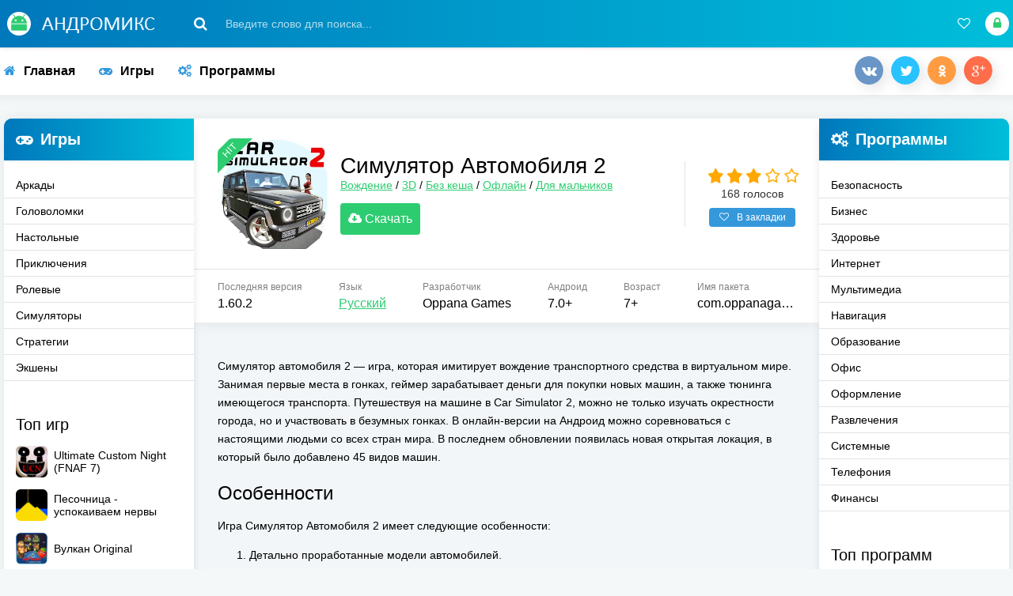

--- FILE ---
content_type: text/html; charset=utf-8
request_url: https://andromiks.ru/143-simuljator-avtomobilja-2.html
body_size: 18844
content:
<!DOCTYPE html>
<html lang="ru">
<head>
	<title>Скачать Симулятор Автомобиля 2 (мод - все открыто) на телефон Андроид бесплатно последнюю версию</title>
<meta charset="utf-8">
<meta name="description" content="Игра Симулятор Автомобиля 2 (мод - все открыто) — скачать APK на Андроид бесплатно новую версию на русском языке. Симулятор автомобиля 2 — игра, которая имитирует вождение транспортного средства в виртуальном мире.">
<link rel="canonical" href="https://andromiks.ru/143-simuljator-avtomobilja-2.html">
<link rel="alternate" type="application/rss+xml" title="Скачать игры и программы на Андроид бесплатно RSS" href="https://andromiks.ru/rss.xml">
<link rel="preconnect" href="https://andromiks.ru/" fetchpriority="high">
<meta property="twitter:title" content="Скачать Симулятор Автомобиля 2 (мод - все открыто) на телефон Андроид бесплатно последнюю версию">
<meta property="twitter:url" content="https://andromiks.ru/143-simuljator-avtomobilja-2.html">
<meta property="twitter:card" content="summary_large_image">
<meta property="twitter:image" content="https://andromiks.ru/uploads/posts/2023-12/simuljator-avtomobilja-2-0.webp">
<meta property="twitter:description" content="Особенности Игра Симулятор Автомобиля 2 имеет следующие особенности: Детально проработанные модели автомобилей. Возможность одиночного прохождения и в режиме онлайн. В новой версии можно получать ежедневные задания с бонусами. Салон транспортного средства отображается на все 360 градусов. Наличие">
<meta property="og:type" content="article">
<meta property="og:site_name" content="Скачать игры и программы на Андроид бесплатно">
<meta property="og:title" content="Скачать Симулятор Автомобиля 2 (мод - все открыто) на телефон Андроид бесплатно последнюю версию">
<meta property="og:url" content="https://andromiks.ru/143-simuljator-avtomobilja-2.html">
<meta property="og:image" content="https://andromiks.ru/uploads/posts/2023-12/simuljator-avtomobilja-2-0.webp">
<meta property="og:description" content="Особенности Игра Симулятор Автомобиля 2 имеет следующие особенности: Детально проработанные модели автомобилей. Возможность одиночного прохождения и в режиме онлайн. В новой версии можно получать ежедневные задания с бонусами. Салон транспортного средства отображается на все 360 градусов. Наличие">
	 <meta name="viewport" content="width=device-width, initial-scale=1.0" />
	 <link rel="shortcut icon" href="/favicon.ico" />
	 <link href="https://fonts.googleapis.com/css?family=Open+Sans:300,400,400i,600&amp;subset=cyrillic&display=swap" rel="stylesheet"> 
	 <meta name="theme-color" content="#28a6f3">
     <link rel="stylesheet" type="text/css" href="/engine/classes/min/index.php?f=/templates/androidus-fresh/style/styles.css,/templates/androidus-fresh/style/engine.css&amp;7" />
     
         <link rel="stylesheet" type="text/css" href="/engine/classes/min/index.php?f=/templates/androidus-fresh/lazydev/dle_subscribe/assets/dle_subscribe_style.css&amp;7" />
         <link rel="stylesheet" type="text/css" href="/engine/classes/min/index.php?f=/templates/androidus-fresh/style/fotorama.css&amp;7" />
     
     
     
</head>

<body>
<script>window.yaContextCb=window.yaContextCb||[]</script><script src="https://yandex.ru/ads/system/context.js" async></script>
<div class="wrap">

	<header class="header anim-all" id="header">
		<div class="header-in wrap-center fx-row fx-middle">
			<div class="btn-menu"><span class="fa fa-bars"></span></div>
			<a href="/" class="logo"><img src="/templates/androidus-fresh/images/logo.png" alt="" /></a>
			<div class="search-wrap fx-1">
				<form id="quicksearch" method="post">
					<input type="hidden" name="do" value="search" />
					<input type="hidden" name="subaction" value="search" />
					<div class="search-box" onclick="ym(61776622,'reachGoal','search')">
						<input id="story" name="story" placeholder="Введите слово для поиска..." type="text" />
						<button type="submit"><span class="fa fa-search"></span></button>
					</div>
				</form>
			</div>
			<div class="btn-search js-search" onclick="ym(61776622,'reachGoal','search-mb')"><span class="fa fa-search"></span></div>
			<!--googleoff: all--><!--noindex-->

			
			<div class="login-btns">
				<div class="btn-fav js-login"><span class="fa fa-heart-o"></span></div>
				<div class="btn-login js-login" onclick="ym(61776622,'reachGoal','login')"><span class="fa fa-lock"></span></div>
			</div>
			
			


<div class="login-box not-logged">
	<form method="post">
		<div class="login-title">Авторизация</div>
		<div class="login-avatar"><span class="fa fa-user"></span></div>
		<div class="login-input"><input type="text" name="login_name" id="login_name" placeholder="Ваш логин"/></div>
		<div class="login-input"><input type="password" name="login_password" id="login_password" placeholder="Ваш пароль" /></div>
		<div class="login-check">
			<label for="login_not_save">
				<input type="checkbox" name="login_not_save" id="login_not_save" value="1"/>
				<span>Запомнить меня</span>
			</label> 
		</div>
		<div class="login-btn"><button onclick="submit();" type="submit" title="Вход">Войти</button></div>
		<input name="login" type="hidden" id="login" value="submit" />
		<div class="login-btm fx-row">
			<a href="/?do=register" class="log-register">Регистрация</a>
			<a href="https://andromiks.ru/index.php?do=lostpassword">Восстановить пароль</a>
		</div>
		
	</form>
</div>

<!--/noindex--><!--googleon: all-->
		</div>
	</header>
	
	<!-- END HEADER -->

	<div class="wrap-center wrap-main">
	
		<ul class="tmenu clearfix to-mob">
			<li><a href="/" onclick="ym(61776622,'reachGoal','home')"><span class="fa fa-home"></span>Главная</a></li>
			<li><a href="/igry/" onclick="ym(61776622,'reachGoal','igry')"><span class="fa fa-gamepad"></span>Игры</a></li>
			<li><a href="/programmy/" onclick="ym(61776622,'reachGoal','prog')"><span class="fa fa-cogs"></span>Программы</a></li>
			
			<li class="share-box"><div class="share"></div></li>
		</ul>
		
		<!-- END TMENU -->
		
		<div class="cols fx-row">
		
			<aside class="col-left">
				<div class="side-box side-nav to-mob">
					<!--googleoff: all--><!--noindex--><div class="side-bt icon-left"><span class="fa fa-gamepad"></span>Игры</div><!--/noindex--><!--googleon: all-->
					<div class="side-bc">
					<ul class="smenu">
						<li><a href="/igry/arkady/" onclick="ym(61776622,'reachGoal','arkady')">Аркады</a></li>
						<li><a href="/igry/golovolomki/" onclick="ym(61776622,'reachGoal','golovolomki')">Головоломки</a></li>
                        <li><a href="/igry/nastolnye/" onclick="ym(61776622,'reachGoal','nastolnye')">Настольные</a></li>
						<li><a href="/igry/priklyucheniya/" onclick="ym(61776622,'reachGoal','priklyucheniya')">Приключения</a></li>
						<li><a href="/igry/rolevye/" onclick="ym(61776622,'reachGoal','rpg')">Ролевые</a></li>
						<li><a href="/igry/simulyatory/" onclick="ym(61776622,'reachGoal','simulyatory')">Симуляторы</a></li>
						<li><a href="/igry/strategii/" onclick="ym(61776622,'reachGoal','strategii')">Стратегии</a></li>
						<li><a href="/igry/eksheny/" onclick="ym(61776622,'reachGoal','eksheny')">Экшены</a></li>
					</ul>
					</div>
				</div>
                <div class="side-box">
					<!--googleoff: all--><!--noindex--><div class="side-bt">Топ игр</div><!--/noindex--><!--googleon: all-->
					<div class="side-bc"><a class="top-item fx-row fx-middle" href="https://andromiks.ru/831-ultimate-custom-night-fnaf-7.html">
	<div class="top-img img-fit"><img data-src="/uploads/posts/2023-07/ultimate-custom-night-fnaf-7.webp" alt="Ultimate Custom Night (FNAF 7)" /></div>
	<div class="top-desc fx-1">
		<div class="top-title">Ultimate Custom Night (FNAF 7)</div>
	</div>
</a><a class="top-item fx-row fx-middle" href="https://andromiks.ru/130-pesochnica-uspokaivaem-nervy.html">
	<div class="top-img img-fit"><img data-src="/uploads/posts/2020-09/1598972964_pesochnica-uspokaivaem-nervy.webp" alt="Песочница - успокаиваем нервы" /></div>
	<div class="top-desc fx-1">
		<div class="top-title">Песочница - успокаиваем нервы</div>
	</div>
</a><a class="top-item fx-row fx-middle" href="https://andromiks.ru/367-vulkan-original.html">
	<div class="top-img img-fit"><img data-src="/uploads/posts/2022-07/1659088997_vulkan-original.webp" alt="Вулкан Original" /></div>
	<div class="top-desc fx-1">
		<div class="top-title">Вулкан Original</div>
	</div>
</a><a class="top-item fx-row fx-middle" href="https://andromiks.ru/283-fnaf-world.html">
	<div class="top-img img-fit"><img data-src="/uploads/posts/2022-02/1644868872_fnaf-world.webp" alt="FNAF World" /></div>
	<div class="top-desc fx-1">
		<div class="top-title">FNAF World</div>
	</div>
</a><a class="top-item fx-row fx-middle" href="https://andromiks.ru/167-red-ball-4.html">
	<div class="top-img img-fit"><img data-src="/uploads/posts/2021-12/1639476511_red-ball-4.webp" alt="Red Ball 4" /></div>
	<div class="top-desc fx-1">
		<div class="top-title">Red Ball 4</div>
	</div>
</a><a class="top-item fx-row fx-middle" href="https://andromiks.ru/258-yandere-simulator-game.html">
	<div class="top-img img-fit"><img data-src="/uploads/posts/2022-02/1644757462_yandere-simulator-game.webp" alt="Yandere Simulator Game" /></div>
	<div class="top-desc fx-1">
		<div class="top-title">Yandere Simulator Game</div>
	</div>
</a><a class="top-item fx-row fx-middle" href="https://andromiks.ru/328-joy-pony-game.html">
	<div class="top-img img-fit"><img data-src="/uploads/posts/2022-07/1657069597_joy-pony-game.webp" alt="Joy Pony game" /></div>
	<div class="top-desc fx-1">
		<div class="top-title">Joy Pony game</div>
	</div>
</a><a class="top-item fx-row fx-middle" href="https://andromiks.ru/52-need-for-speed-nl-gonki.html">
	<div class="top-img img-fit"><img data-src="/uploads/posts/2023-12/need-for-speed-nl-gonki.webp" alt="Need for Speed: NL Гонки" /></div>
	<div class="top-desc fx-1">
		<div class="top-title">Need for Speed: NL Гонки</div>
	</div>
</a><a class="top-item fx-row fx-middle" href="https://andromiks.ru/71-sokrovischa-piratov.html">
	<div class="top-img img-fit"><img data-src="/uploads/posts/2022-06/1656370097_sokrovischa-piratov-tri-v-rjad.webp" alt="Сокровища Пиратов - Три в ряд" /></div>
	<div class="top-desc fx-1">
		<div class="top-title">Сокровища Пиратов - Три в ряд</div>
	</div>
</a><a class="top-item fx-row fx-middle" href="https://andromiks.ru/812-five-nights-at-freddys-5-sister-location-fnaf-sl.html">
	<div class="top-img img-fit"><img data-src="/uploads/posts/2023-07/five-nights-at-freddy-s-5-sister-location-fnaf-sl.webp" alt="Five Nights at Freddy&#039;s 5: Sister Location (FNAF: SL)" /></div>
	<div class="top-desc fx-1">
		<div class="top-title">Five Nights at Freddy&#039;s 5: Sister Location (FNAF: SL)</div>
	</div>
</a></div>
				</div>
                <div class="side-box"></div>
			</aside>
			
			<!-- END COL-LEFT -->
			
			<div class="content fx-col fx-1">
				
				


				
				
				<div class="clearfix "><div class="fullstory_container"><article itemscope="" itemtype="http://schema.org/MobileApplication">
	<div class="sect sect-ffirst">
		<div class="short-img-holder fx-row fx-middle">
			
            <div class="short-img img-fit js-bg anim-all">
				<img itemprop="image" src="/uploads/posts/2022-06/1656368962_simuljator-avtomobilja-2.webp" alt="Симулятор Автомобиля 2" title="Симулятор Автомобиля 2" />
				<div class="short-label short-hit">hit</div>
				
				
			</div>
			
            <div class="fheader fx-1">
            	<h1>Симулятор Автомобиля 2</h1>
                <div class="cat"><a href="https://andromiks.ru/igry/simulyatory/vozhdenie/">Вождение</a> / <a href="https://andromiks.ru/3d/">3D</a> / <a href="https://andromiks.ru/bez-kesha/">Без кеша</a> / <a href="https://andromiks.ru/oflajn/">Офлайн</a> / <a href="https://andromiks.ru/dlya-malchikov/">Для мальчиков</a></div>
					<div class="block_new_version">
                        <div class="box_loldv"><a href="https://andromiks.ru/143-simuljator-avtomobilja-2.html#new_version" data-href="#new_version" class="box_alov" onclick="ym(61776622,'reachGoal','click_download_redirect')"><span class="fa fa-cloud-download"></span>   Скачать</a></div>
                	</div>
                
                     
                     
                     
                
			</div>
			
            <div class="frate">
				
				<div class="mrating" onclick="ym(61776622,'reachGoal','raiting')"><div data-ratig-layer-id='143'>
	<div class="rating">
		<ul class="unit-rating">
		<li class="current-rating" style="width:60%;">60</li>
		<li><a href="#" title="Плохо" class="r1-unit" onclick="doRate('1', '143'); return false;">1</a></li>
		<li><a href="#" title="Приемлемо" class="r2-unit" onclick="doRate('2', '143'); return false;">2</a></li>
		<li><a href="#" title="Средне" class="r3-unit" onclick="doRate('3', '143'); return false;">3</a></li>
		<li><a href="#" title="Хорошо" class="r4-unit" onclick="doRate('4', '143'); return false;">4</a></li>
		<li><a href="#" title="Отлично" class="r5-unit" onclick="doRate('5', '143'); return false;">5</a></li>
		</ul>
	</div>
</div></div>
				<div class="mrating-count"><span data-vote-num-id="143">168</span> голосов</div>
				
				
				<div class="ffav icon-left">
					<a href="#" class="js-login" onclick="ym(61776622,'reachGoal','fav-plus')"><span class="fa fa-heart-o"></span>В закладки</a>
					
				</div>
			</div>
		</div>
				
				<!-- END SHORT-IMG-HOLDER -->
				
		<ul class="finfo fx-row">
        	<li><div>Последняя версия</div> <span itemprop="softwareVersion">1.60.2</span></li>
			<li><div>Язык</div> <span><a href="https://andromiks.ru/xfsearch/yazyk/%D1%80%D1%83%D1%81%D1%81%D0%BA%D0%B8%D0%B9/">Русский</a></span></li>
            <li><div>Разработчик</div> <span itemprop="author" itemscope itemtype="http://schema.org/Organization"><span itemprop="name">Oppana Games</span></span></li>
			<li><div><span itemprop="operatingSystem">Андроид</span></div> 7.0+</li>
			<li><div>Возраст</div> <span>7+</span></li>
            <li><div>Имя пакета</div> <span>com.oppanagames.car.simulator</span></li>
        </ul>
			
		<div class="fdesc full-text clearfix"><p itemprop="description"><p>Симулятор автомобиля 2 — игра, которая имитирует вождение транспортного средства в виртуальном мире. Занимая первые места в гонках, геймер зарабатывает деньги для покупки новых машин, а также тюнинга имеющегося транспорта. Путешествуя на машине в Car Simulator 2, можно не только изучать окрестности города, но и участвовать в безумных гонках. В онлайн-версии на Андроид можно соревноваться с настоящими людьми со всех стран мира. В последнем обновлении появилась новая открытая локация, в который было добавлено 45 видов машин.</p></p>
            <h2>Особенности</h2>
<p>Игра Симулятор Автомобиля 2 имеет следующие особенности:</p>
<ol>
<li>Детально проработанные модели автомобилей.</li>
<li>Возможность одиночного прохождения и в режиме онлайн.</li>
<li>В новой версии можно получать ежедневные задания с бонусами.</li>
<li>Салон транспортного средства отображается на все 360 градусов.</li>
<li>Наличие автономной заправочной станции.</li>
<li>Управление машиной доступно как от лица водителя, так и с пассажирской стороны.</li>
<li>Интерактивный автосервис, в котором имеется большой выбор вариантов тюнинга транспортного средства.</li>
<li>Чтобы занимать первые места в открывшихся соревнованиях, нужно покупать и прокачивать спортивные машины.</li>
<li>Рекомендуется внимательно следить за движением автомобиля и соблюдать скоростной режим. На дорогах города присутствует полиция, которая штрафует за превышение скорости. В некоторых случаях взятка гораздо выгоднее официального штрафа.</li>
<li>Нужно вовремя заправлять транспортное средство на АЗС.</li>
<li>Чтобы заработать игровую валюту, можно подрабатывать на бандитскую группировку или предлагать свои услуги таксиста.</li>
</ol>
<h2>Преимущества</h2>
<p>Положительный стороны:</p>
<ol>
<li>Движение транспорта отличается реалистичностью.</li>
<li>Полностью бесплатная игра с забавной сюжетной линией.</li>
<li>Изменение времени суток.</li>
<li>Значительный выбор заданий в разных стилях: квесты, аркады и гонки.</li>
<li>Открытая карта в режиме 3D.</li>
<li>Появляются окна с подсказками и сюжетными диалогами.</li>
<li>Можно скачать APK-файл игры без вирусов.</li>
</ol>
        </div>
		<div class="gallery" onclick="ym(61776622,'reachGoal','skriny')"><center><section class="scroll"><!--TBegin:https://andromiks.ru/uploads/posts/2023-12/simuljator-avtomobilja-2-0.webp||Симулятор Автомобиля 2--><a href="https://andromiks.ru/uploads/posts/2023-12/simuljator-avtomobilja-2-0.webp" class="highslide" target="_blank"><img src="/uploads/posts/2023-12/thumbs/simuljator-avtomobilja-2-0.webp" style="max-width:100%;" alt="Симулятор Автомобиля 2"></a><!--TEnd-->
<!--TBegin:https://andromiks.ru/uploads/posts/2023-12/simuljator-avtomobilja-2-1.webp||Симулятор Автомобиля 2--><a href="https://andromiks.ru/uploads/posts/2023-12/simuljator-avtomobilja-2-1.webp" class="highslide" target="_blank"><img src="/uploads/posts/2023-12/thumbs/simuljator-avtomobilja-2-1.webp" style="max-width:100%;" alt="Симулятор Автомобиля 2"></a><!--TEnd-->
<!--TBegin:https://andromiks.ru/uploads/posts/2023-12/simuljator-avtomobilja-2-2.webp||Симулятор Автомобиля 2--><a href="https://andromiks.ru/uploads/posts/2023-12/simuljator-avtomobilja-2-2.webp" class="highslide" target="_blank"><img src="/uploads/posts/2023-12/thumbs/simuljator-avtomobilja-2-2.webp" style="max-width:100%;" alt="Симулятор Автомобиля 2"></a><!--TEnd-->
<!--TBegin:https://andromiks.ru/uploads/posts/2023-12/simuljator-avtomobilja-2-3.webp||Симулятор Автомобиля 2--><a href="https://andromiks.ru/uploads/posts/2023-12/simuljator-avtomobilja-2-3.webp" class="highslide" target="_blank"><img src="/uploads/posts/2023-12/thumbs/simuljator-avtomobilja-2-3.webp" style="max-width:100%;" alt="Симулятор Автомобиля 2"></a><!--TEnd-->
<!--TBegin:https://andromiks.ru/uploads/posts/2023-12/simuljator-avtomobilja-2-4.webp||Симулятор Автомобиля 2--><a href="https://andromiks.ru/uploads/posts/2023-12/simuljator-avtomobilja-2-4.webp" class="highslide" target="_blank"><img src="/uploads/posts/2023-12/thumbs/simuljator-avtomobilja-2-4.webp" style="max-width:100%;" alt="Симулятор Автомобиля 2"></a><!--TEnd-->
<!--TBegin:https://andromiks.ru/uploads/posts/2023-12/simuljator-avtomobilja-2-5.webp||Симулятор Автомобиля 2--><a href="https://andromiks.ru/uploads/posts/2023-12/simuljator-avtomobilja-2-5.webp" class="highslide" target="_blank"><img src="/uploads/posts/2023-12/thumbs/simuljator-avtomobilja-2-5.webp" style="max-width:100%;" alt="Симулятор Автомобиля 2"></a><!--TEnd--></section></center></div>
        
		
    	
		
    	<span id="new_version"></span>
    	<div class="fdl-box" id="download">
            <div class="rekl_nadssylk">
                
                
                
                      <div class="rekl_nadssylk">
<div style="display: flex; justify-content: space-around;">
<script async src="https://pagead2.googlesyndication.com/pagead/js/adsbygoogle.js?client=ca-pub-3092740873752820" crossorigin="anonymous"></script>
<ins class="adsbygoogle"
         style=" text-align:center; width: 336px; height: 280px; display: inline-block;"
     data-full-width-responsive="true"
         data-ad-client="ca-pub-3092740873752820"
         data-ad-slot="3765109368"></ins>
<script>
         (adsbygoogle = window.adsbygoogle || []).push({});
</script>
<ins class="adsbygoogle"
         style=" text-align:center; width: 336px; height: 280px; display: inline-block;"
     data-full-width-responsive="true"
         data-ad-client="ca-pub-3092740873752820"
         data-ad-slot="6885015150"></ins>
<script>
         (adsbygoogle = window.adsbygoogle || []).push({});
</script>
</div>
</div>
                
                
                
                
                
                      
                
            </div>
            
            
            
			<div class="fdl-header fx-row fx-middle">
				<div class="fdl-title fx-1"><h2>Скачать Симулятор Автомобиля 2 на Андроид бесплатно на русском языке</h2></div>
				<div class="share" onclick="ym(61776622,'reachGoal','share')"></div>
			</div>
            <div class="attachment">
                
	<div class="attachment">
					<a href="https://fs.andromiks.ru/uploads/files/2026-01/2bf999ff5e_simuljator-avtomobilja-2-1_60_2.xapk?filename=Симулятор Автомобиля 2-1.60.2.xapk" download="Симулятор Автомобиля 2-1.60.2.xapk" class="fdl-btn fx-row" onclick="ym(61776622,'reachGoal','download_apk')">
						<div class="fdl-btn-icon fx-col fx-center"><span class="fa fa-cloud-download"></span><span class="dlink-raz">xapk</span></div>
						<div class="fdl-btn-title fx-1 fx-col fx-center"><div>Скачать Симулятор Автомобиля 2 1.60.2<!--googleoff: all--><!--noindex--><span class="min-vers"><span class="mv-right">Android 7.0+</span>  <span class="mv-right">ARMV8, ARMV7</span>RU</span><!--/noindex--><!--googleon: all--></div>
                        </div>
						<!--googleoff: all--><!--noindex--><div class="fdl-btn-size fx-col fx-center">858.77 Mb</div><!--/noindex--><!--googleon: all-->
					</a>
	</div>
<!--googleoff: all--><!--noindex-->
<div class="apk-tabs">
	
    
        <div class="apk-tab">
                <div class="apk-permission-btn" onclick="ym(61776622,'reachGoal','permission')"><i class="fa fa-pencil-square" style="color: #707070"></i>Разрешения (8)</div>
        </div>
    
</div>

<div class="apk-tabs-content">
	
     
        <div class="perm-info">
                <div class="perm"><b>ACCESS_NETWORK_STATE</b> - доступ к информации о сетях.</div>
<div class="perm"><b>ACCESS_WIFI_STATE</b> - доступ к информации о wi-fi сетях.</div>
<div class="perm"><b>FOREGROUND_SERVICE</b> - запуск фоновой службы в режиме переднего плана.</div>
<div class="perm"><b>INTERNET</b> - открытие сетевых сокетов.</div>
<div class="perm"><b>READ_EXTERNAL_STORAGE</b> - чтение данных с внешнего хранилища устройства.</div>
<div class="perm"><b>RECEIVE_BOOT_COMPLETED</b> - получение уведомления о завершении загрузки системы.</div>
<div class="perm"><b>VIBRATE</b> - управление вибрацией устройства.</div>
<div class="perm"><b>WAKE_LOCK</b> - предотвращение перехода устройства в спящий режим.</div>
        </div>        
    
</div>

<!--/noindex--><!--googleon: all-->




                
	<div class="attachment">
					<a href="https://fs.andromiks.ru/uploads/files/2025-12/5240ae94c2_simuljator-avtomobilja-2-1_59_8-mod-mnogo-deneg.apk?filename=Симулятор Автомобиля 2-1.59.8-мод много денег.apk" download="Симулятор Автомобиля 2-1.59.8-мод много денег.apk" class="fdl-btn fx-row" onclick="ym(61776622,'reachGoal','download_apk')">
						<div class="fdl-btn-icon fx-col fx-center"><span class="fa fa-cloud-download"></span><span class="dlink-raz">apk</span></div>
						<div class="fdl-btn-title fx-1 fx-col fx-center"><div>Скачать Симулятор Автомобиля 2 1.59.8 (мод - много денег)<!--googleoff: all--><!--noindex--><span class="min-vers"><span class="mv-right">Android 7.0+</span>  <span class="mv-right">ARMV8</span>RU</span><!--/noindex--><!--googleon: all--></div>
                        </div>
						<!--googleoff: all--><!--noindex--><div class="fdl-btn-size fx-col fx-center">694.22 Mb</div><!--/noindex--><!--googleon: all-->
					</a>
	</div>
<!--googleoff: all--><!--noindex-->
<div class="apk-tabs">
	
    
        <div class="apk-tab">
                <div class="apk-permission-btn" onclick="ym(61776622,'reachGoal','permission')"><i class="fa fa-pencil-square" style="color: #707070"></i>Разрешения (8)</div>
        </div>
    
</div>

<div class="apk-tabs-content">
	
     
        <div class="perm-info">
                <div class="perm"><b>INTERNET</b> - открытие сетевых сокетов.</div>
<div class="perm"><b>ACCESS_NETWORK_STATE</b> - доступ к информации о сетях.</div>
<div class="perm"><b>READ_EXTERNAL_STORAGE</b> - чтение данных с внешнего хранилища устройства.</div>
<div class="perm"><b>VIBRATE</b> - управление вибрацией устройства.</div>
<div class="perm"><b>ACCESS_WIFI_STATE</b> - доступ к информации о wi-fi сетях.</div>
<div class="perm"><b>WAKE_LOCK</b> - предотвращение перехода устройства в спящий режим.</div>
<div class="perm"><b>RECEIVE_BOOT_COMPLETED</b> - получение уведомления о завершении загрузки системы.</div>
<div class="perm"><b>FOREGROUND_SERVICE</b> - запуск фоновой службы в режиме переднего плана.</div>
        </div>        
    
</div>

<!--/noindex--><!--googleon: all-->




                <span id="help"></span>
                
            </div>
            
<div class="full-news-st">
            
            	<a class="fnslink2 oldhid" onclick="ym(61776622,'reachGoal','ssylka_old')">Старые версии</a>
            
			
            	<a href="https://play.google.com/store/apps/details?id=com.oppanagames.car.simulator" target="_blank" class="fnslink2" rel="nofollow" onclick="ym(61776622,'reachGoal','market')">Google Play</a>
            
            
            
            
                
                
                    <!--googleoff: all--><!--noindex-->
        			
                    <a class="fnslink fhelp" onclick="ym(61776622,'reachGoal','qr')">QR</a>
                    <a class="fnslink fhelp1" onclick="ym(61776622,'reachGoal','help')">Помощь</a>
                    <a href="https://andromiks.ru/143-simuljator-avtomobilja-2.html#wrcomment" data-href="#wrcomment" class="fnslink" onclick="ym(61776622,'reachGoal','update')">Запрос обновления</a>
                    <!-- DLE Subscribe developed by https://lazydev.pro --><div id="block_sub_ds_55de997b710309abed615f4266d05a6e">
	<div class="fnslink" data-template="" data-type="subscribe" data-subscribe="dle_subscribe" data-pagetype="news" data-block="ds_55de997b710309abed615f4266d05a6e" data-template="" data-pagevalue="MTQz" onclick="ym(61776622,'reachGoal','subscribe')">Подписка на обновления (0)</div>
</div><!-- DLE Subscribe developed by https://lazydev.pro -->
                    
                    <!--/noindex--><!--googleon: all-->
		</div>
                    
				
				<div class="fdl-box oldhid" style="display: none;">
					<div class="fdl-header fx-row fx-middle">
						<div class="fdl-title fx-1">
                            <h2>Старые версии Симулятор Автомобиля 2</h2>
						</div>
					</div>
					<div class="attachment">
						
	<div class="attachment">
					<a href="https://fs.andromiks.ru/uploads/files/2025-12/59f3e6f513_simuljator-avtomobilja-2-1_59_11.xapk?filename=Симулятор Автомобиля 2-1.59.11.xapk" download="Симулятор Автомобиля 2-1.59.11.xapk" class="fdl-btn fx-row" onclick="ym(61776622,'reachGoal','download_apk')">
						<div class="fdl-btn-icon fx-col fx-center"><span class="fa fa-cloud-download"></span><span class="dlink-raz">xapk</span></div>
						<div class="fdl-btn-title fx-1 fx-col fx-center"><div>Скачать Симулятор Автомобиля 2 1.59.11<!--googleoff: all--><!--noindex--><span class="min-vers"><span class="mv-right">Android 7.0+</span>  <span class="mv-right">ARMV8, ARMV7</span>RU</span><!--/noindex--><!--googleon: all--></div>
                        </div>
						<!--googleoff: all--><!--noindex--><div class="fdl-btn-size fx-col fx-center">828.12 Mb</div><!--/noindex--><!--googleon: all-->
					</a>
	</div>
<!--googleoff: all--><!--noindex-->
<div class="apk-tabs">
	
    
        <div class="apk-tab">
                <div class="apk-permission-btn" onclick="ym(61776622,'reachGoal','permission')"><i class="fa fa-pencil-square" style="color: #707070"></i>Разрешения (8)</div>
        </div>
    
</div>

<div class="apk-tabs-content">
	
     
        <div class="perm-info">
                <div class="perm"><b>ACCESS_NETWORK_STATE</b> - доступ к информации о сетях.</div>
<div class="perm"><b>ACCESS_WIFI_STATE</b> - доступ к информации о wi-fi сетях.</div>
<div class="perm"><b>FOREGROUND_SERVICE</b> - запуск фоновой службы в режиме переднего плана.</div>
<div class="perm"><b>INTERNET</b> - открытие сетевых сокетов.</div>
<div class="perm"><b>READ_EXTERNAL_STORAGE</b> - чтение данных с внешнего хранилища устройства.</div>
<div class="perm"><b>RECEIVE_BOOT_COMPLETED</b> - получение уведомления о завершении загрузки системы.</div>
<div class="perm"><b>VIBRATE</b> - управление вибрацией устройства.</div>
<div class="perm"><b>WAKE_LOCK</b> - предотвращение перехода устройства в спящий режим.</div>
        </div>        
    
</div>

<!--/noindex--><!--googleon: all-->





	<div class="attachment">
					<a href="https://fs.andromiks.ru/uploads/files/2025-12/5b5922ce60_simuljator-avtomobilja-2-1_59_10.xapk?filename=Симулятор Автомобиля 2-1.59.10.xapk" download="Симулятор Автомобиля 2-1.59.10.xapk" class="fdl-btn fx-row" onclick="ym(61776622,'reachGoal','download_apk')">
						<div class="fdl-btn-icon fx-col fx-center"><span class="fa fa-cloud-download"></span><span class="dlink-raz">xapk</span></div>
						<div class="fdl-btn-title fx-1 fx-col fx-center"><div>Скачать Симулятор Автомобиля 2 1.59.10<!--googleoff: all--><!--noindex--><span class="min-vers"><span class="mv-right">Android 7.0+</span>  <span class="mv-right">ARMV8, ARMV7</span>RU</span><!--/noindex--><!--googleon: all--></div>
                        </div>
						<!--googleoff: all--><!--noindex--><div class="fdl-btn-size fx-col fx-center">828.13 Mb</div><!--/noindex--><!--googleon: all-->
					</a>
	</div>
<!--googleoff: all--><!--noindex-->
<div class="apk-tabs">
	
    
        <div class="apk-tab">
                <div class="apk-permission-btn" onclick="ym(61776622,'reachGoal','permission')"><i class="fa fa-pencil-square" style="color: #707070"></i>Разрешения (8)</div>
        </div>
    
</div>

<div class="apk-tabs-content">
	
     
        <div class="perm-info">
                <div class="perm"><b>ACCESS_NETWORK_STATE</b> - доступ к информации о сетях.</div>
<div class="perm"><b>ACCESS_WIFI_STATE</b> - доступ к информации о wi-fi сетях.</div>
<div class="perm"><b>FOREGROUND_SERVICE</b> - запуск фоновой службы в режиме переднего плана.</div>
<div class="perm"><b>INTERNET</b> - открытие сетевых сокетов.</div>
<div class="perm"><b>READ_EXTERNAL_STORAGE</b> - чтение данных с внешнего хранилища устройства.</div>
<div class="perm"><b>RECEIVE_BOOT_COMPLETED</b> - получение уведомления о завершении загрузки системы.</div>
<div class="perm"><b>VIBRATE</b> - управление вибрацией устройства.</div>
<div class="perm"><b>WAKE_LOCK</b> - предотвращение перехода устройства в спящий режим.</div>
        </div>        
    
</div>

<!--/noindex--><!--googleon: all-->





	<div class="attachment">
					<a href="https://fs.andromiks.ru/uploads/files/2025-12/8c5794e415_simuljator-avtomobilja-2-1_59_9.xapk?filename=Симулятор Автомобиля 2-1.59.9.xapk" download="Симулятор Автомобиля 2-1.59.9.xapk" class="fdl-btn fx-row" onclick="ym(61776622,'reachGoal','download_apk')">
						<div class="fdl-btn-icon fx-col fx-center"><span class="fa fa-cloud-download"></span><span class="dlink-raz">xapk</span></div>
						<div class="fdl-btn-title fx-1 fx-col fx-center"><div>Скачать Симулятор Автомобиля 2 1.59.9<!--googleoff: all--><!--noindex--><span class="min-vers"><span class="mv-right">Android 7.0+</span>  <span class="mv-right">ARMV8, ARMV7</span>RU</span><!--/noindex--><!--googleon: all--></div>
                        </div>
						<!--googleoff: all--><!--noindex--><div class="fdl-btn-size fx-col fx-center">828.12 Mb</div><!--/noindex--><!--googleon: all-->
					</a>
	</div>
<!--googleoff: all--><!--noindex-->
<div class="apk-tabs">
	
    
        <div class="apk-tab">
                <div class="apk-permission-btn" onclick="ym(61776622,'reachGoal','permission')"><i class="fa fa-pencil-square" style="color: #707070"></i>Разрешения (8)</div>
        </div>
    
</div>

<div class="apk-tabs-content">
	
     
        <div class="perm-info">
                <div class="perm"><b>ACCESS_NETWORK_STATE</b> - доступ к информации о сетях.</div>
<div class="perm"><b>ACCESS_WIFI_STATE</b> - доступ к информации о wi-fi сетях.</div>
<div class="perm"><b>FOREGROUND_SERVICE</b> - запуск фоновой службы в режиме переднего плана.</div>
<div class="perm"><b>INTERNET</b> - открытие сетевых сокетов.</div>
<div class="perm"><b>READ_EXTERNAL_STORAGE</b> - чтение данных с внешнего хранилища устройства.</div>
<div class="perm"><b>RECEIVE_BOOT_COMPLETED</b> - получение уведомления о завершении загрузки системы.</div>
<div class="perm"><b>VIBRATE</b> - управление вибрацией устройства.</div>
<div class="perm"><b>WAKE_LOCK</b> - предотвращение перехода устройства в спящий режим.</div>
        </div>        
    
</div>

<!--/noindex--><!--googleon: all-->





	<div class="attachment">
					<a href="https://fs.andromiks.ru/uploads/files/2025-12/a3d10bc247_simuljator-avtomobilja-2-1_59_8.xapk?filename=Симулятор Автомобиля 2-1.59.8.xapk" download="Симулятор Автомобиля 2-1.59.8.xapk" class="fdl-btn fx-row" onclick="ym(61776622,'reachGoal','download_apk')">
						<div class="fdl-btn-icon fx-col fx-center"><span class="fa fa-cloud-download"></span><span class="dlink-raz">xapk</span></div>
						<div class="fdl-btn-title fx-1 fx-col fx-center"><div>Скачать Симулятор Автомобиля 2 1.59.8<!--googleoff: all--><!--noindex--><span class="min-vers"><span class="mv-right">Android 7.0+</span>  <span class="mv-right">ARMV8, ARMV7</span>RU</span><!--/noindex--><!--googleon: all--></div>
                        </div>
						<!--googleoff: all--><!--noindex--><div class="fdl-btn-size fx-col fx-center">828.12 Mb</div><!--/noindex--><!--googleon: all-->
					</a>
	</div>
<!--googleoff: all--><!--noindex-->
<div class="apk-tabs">
	
    
        <div class="apk-tab">
                <div class="apk-permission-btn" onclick="ym(61776622,'reachGoal','permission')"><i class="fa fa-pencil-square" style="color: #707070"></i>Разрешения (8)</div>
        </div>
    
</div>

<div class="apk-tabs-content">
	
     
        <div class="perm-info">
                <div class="perm"><b>ACCESS_NETWORK_STATE</b> - доступ к информации о сетях.</div>
<div class="perm"><b>ACCESS_WIFI_STATE</b> - доступ к информации о wi-fi сетях.</div>
<div class="perm"><b>FOREGROUND_SERVICE</b> - запуск фоновой службы в режиме переднего плана.</div>
<div class="perm"><b>INTERNET</b> - открытие сетевых сокетов.</div>
<div class="perm"><b>READ_EXTERNAL_STORAGE</b> - чтение данных с внешнего хранилища устройства.</div>
<div class="perm"><b>RECEIVE_BOOT_COMPLETED</b> - получение уведомления о завершении загрузки системы.</div>
<div class="perm"><b>VIBRATE</b> - управление вибрацией устройства.</div>
<div class="perm"><b>WAKE_LOCK</b> - предотвращение перехода устройства в спящий режим.</div>
        </div>        
    
</div>

<!--/noindex--><!--googleon: all-->





	<div class="attachment">
					<a href="https://fs.andromiks.ru/uploads/files/2025-12/c687590800_simuljator-avtomobilja-2-1_59_2.xapk?filename=Симулятор Автомобиля 2-1.59.2.xapk" download="Симулятор Автомобиля 2-1.59.2.xapk" class="fdl-btn fx-row" onclick="ym(61776622,'reachGoal','download_apk')">
						<div class="fdl-btn-icon fx-col fx-center"><span class="fa fa-cloud-download"></span><span class="dlink-raz">xapk</span></div>
						<div class="fdl-btn-title fx-1 fx-col fx-center"><div>Скачать Симулятор Автомобиля 2 1.59.2<!--googleoff: all--><!--noindex--><span class="min-vers"><span class="mv-right">Android 7.0+</span>  <span class="mv-right">ARMV8, ARMV7</span>RU</span><!--/noindex--><!--googleon: all--></div>
                        </div>
						<!--googleoff: all--><!--noindex--><div class="fdl-btn-size fx-col fx-center">829.07 Mb</div><!--/noindex--><!--googleon: all-->
					</a>
	</div>
<!--googleoff: all--><!--noindex-->
<div class="apk-tabs">
	
    
        <div class="apk-tab">
                <div class="apk-permission-btn" onclick="ym(61776622,'reachGoal','permission')"><i class="fa fa-pencil-square" style="color: #707070"></i>Разрешения (8)</div>
        </div>
    
</div>

<div class="apk-tabs-content">
	
     
        <div class="perm-info">
                <div class="perm"><b>ACCESS_NETWORK_STATE</b> - доступ к информации о сетях.</div>
<div class="perm"><b>ACCESS_WIFI_STATE</b> - доступ к информации о wi-fi сетях.</div>
<div class="perm"><b>FOREGROUND_SERVICE</b> - запуск фоновой службы в режиме переднего плана.</div>
<div class="perm"><b>INTERNET</b> - открытие сетевых сокетов.</div>
<div class="perm"><b>READ_EXTERNAL_STORAGE</b> - чтение данных с внешнего хранилища устройства.</div>
<div class="perm"><b>RECEIVE_BOOT_COMPLETED</b> - получение уведомления о завершении загрузки системы.</div>
<div class="perm"><b>VIBRATE</b> - управление вибрацией устройства.</div>
<div class="perm"><b>WAKE_LOCK</b> - предотвращение перехода устройства в спящий режим.</div>
        </div>        
    
</div>

<!--/noindex--><!--googleon: all-->





	<div class="attachment">
					<a href="https://fs.andromiks.ru/uploads/files/2025-03/1742538551_simuljator-avtomobilja-2-1_54_4-mod-mnogo-deneg.apk?filename=simuljator-avtomobilja-2-1_54_4-mod-mnogo-deneg.apk" download="simuljator-avtomobilja-2-1_54_4-mod-mnogo-deneg.apk" class="fdl-btn fx-row" onclick="ym(61776622,'reachGoal','download_apk')">
						<div class="fdl-btn-icon fx-col fx-center"><span class="fa fa-cloud-download"></span><span class="dlink-raz">apk</span></div>
						<div class="fdl-btn-title fx-1 fx-col fx-center"><div>Скачать Симулятор Автомобиля 2 1.54.4 (мод - много денег)<!--googleoff: all--><!--noindex--><span class="min-vers"><span class="mv-right">Android 7.0+</span>  <span class="mv-right">ARMV8</span>RU</span><!--/noindex--><!--googleon: all--></div>
                        </div>
						<!--googleoff: all--><!--noindex--><div class="fdl-btn-size fx-col fx-center">583.51 Mb</div><!--/noindex--><!--googleon: all-->
					</a>
	</div>
<!--googleoff: all--><!--noindex-->
<div class="apk-tabs">
	
		
			<div class="vt-get-stat" onclick="ym(61776622,'reachGoal','virus')"><i class="fa fa-minus-square"></i>Вирусы не обнаружены</div>
		
		
	
    
        <div class="apk-tab">
                <div class="apk-permission-btn" onclick="ym(61776622,'reachGoal','permission')"><i class="fa fa-pencil-square" style="color: #707070"></i>Разрешения (4)</div>
        </div>
    
</div>

<div class="apk-tabs-content">
	
    	<div class="virus-info">
			
				<div class="vt-check-info">
					<b><a target="_blank" href="/index.php?do=go&url=aHR0cHM6Ly93d3cudmlydXN0b3RhbC5jb20vZ3VpL2ZpbGUvM2Y3MGRkYTkyZWMwODFjMjgzMThkODUwMzZmMzA1NzA0M2M2YmI1ZjU5ZGJlYzVmN2ZkZjk2MGRkYjUxMjZlNQ==" rel="nofollow noopener">Количество возможных угроз: 0</a></b>
					<div>Дата последней проверки: 21 марта 2025, 09:30</div>
					<div>Файл проверен на наличие вирусов с помощью сервиса Virustotal.</div>
				</div>
			
			
		</div>
	
     
        <div class="perm-info">
                <div class="perm"><b>INTERNET</b> - открытие сетевых сокетов.</div>
<div class="perm"><b>READ_EXTERNAL_STORAGE</b> - чтение данных с внешнего хранилища устройства.</div>
<div class="perm"><b>ACCESS_NETWORK_STATE</b> - доступ к информации о сетях.</div>
<div class="perm"><b>ACCESS_WIFI_STATE</b> - доступ к информации о wi-fi сетях.</div>
        </div>        
    
</div>

<!--/noindex--><!--googleon: all-->




					</div>
				</div>
				
                    
                <!--googleoff: all--><!--noindex-->
                <div class="fhelp-block" style="display: none;">
                    <div class="full-text">
                    <p>QR код позволяет мгновенно получить ссылку на данную страницу приложения.</p>
                    <center><div id="image-container"></div></center>

<script type="text/javascript">
document.addEventListener('DOMContentLoaded', () => {
      setTimeout(function(){
            const img = document.createElement('img');
            img.src = 'https://api.qrserver.com/v1/create-qr-code/?size=150x150&color=2ecc71&data=https://andromiks.ru/143-simuljator-avtomobilja-2.html';
            img.alt = 'QR-код';
            img.width = '150';
            img.height = '150';
            const container = document.querySelector('#image-container');
            container.append(img);
           }, 5000); 
});
</script>

                    </div>
                </div>
                <div class="fhelp-block1" style="display: none;">
                    <div class="full-text">
                    <div class="zag_h2">Инсталляция и обновление приложения</div>
						<ol>
							<li>Скачать на мобильное устройство apk-файл. В случае обновления приложения не требуется удалять прошлую версию, установку производить поверх предыдущего варианта приложения.</li>
							<li>Установить инсталляционный пакет, применив файловый менеджер (<a rel="nofollow" href="https://andromiks.ru/324-total-commander.html">Total Commander</a>, <a rel="nofollow" href="https://andromiks.ru/141-es-file-explorer.html">ES File Explorer</a> или другой).</li>
							<li>В случае появления требования снятия запрета на установку apk из сторонних источников, следует выдать разрешение.</li>
							<li>При наличии кэша сначала нужно распаковать архив, и после данного действия можно запускать проинсталлированное приложение.</li>
						</ol>
					<div class="zag_h2">Установка APKS-файлов</div>
						<ol>
							<li>Загрузить, установить на устройство и запустить <a rel="nofollow" href="https://andromiks.ru/385-split-apks-installer-sai.html">Split APKs Installer</a>.</li>
							<li>Кликнуть по &laquo;Установить APK&raquo; и указать вид файлового менеджера &ndash; &laquo;Встроенный файлпикер&raquo;.</li>
							<li>При первом запуске установщика может возникнуть сообщение, где требуется снять ограничения с доступа к файлам. Тапнуть &laquo;Разрешить&raquo;.</li>
							<li>Среди выведенного на экран перечня файлов найти требуемый инсталляционный пакет &laquo;*.apks&raquo;.</li>
							<li>Кликнуть по кнопке &laquo;Установить&raquo;.</li>
						</ol>
					<div class="zag_h2">Инсталляция XAPK-файлов</div>
						<ol>
							<li>Загрузить, установить на смартфон или планшет и запустить <a rel="nofollow" href="https://andromiks.ru/393-xapk-installer.html">XAPK Installer</a>.</li>
							<li>Снять ограничение на доступ к хранилищу мобильного устройства.</li>
							<li>Убрать запрет на инсталляцию пакетов со сторонних ресурсов.</li>
							<li>Для вывода на экран перечня установочных пакетов с расширением &laquo;*.xapk&raquo; кликнуть &laquo;Автоматический поиск .XAPK файлов&raquo;.</li>
							<li>Для запуска инсталляции тапнуть по зеленому квадрату со стрелкой вниз, расположенному рядом с именем необходимого приложения.</li>
						</ol>
					<div class="zag_h2">Установка кэша приложения</div>
						<ol>
							<li>Загрузить на смартфон либо планшет кэш.</li>
							<li>Распаковать архив в подпапку &laquo;obb&raquo; директории &laquo;Android&raquo; внутреннего дискового накопителя устройства, применив файловый менеджер (<a rel="nofollow" href="https://andromiks.ru/324-total-commander.html">Total Commander</a>, <a rel="nofollow" href="https://andromiks.ru/141-es-file-explorer.html">ES File Explorer</a> или другой).</li>
							<li>Проверить присутствия файла &laquo;*.obb&raquo;. Для этого перейти сначала в директорию &laquo;Android&raquo;, затем в &laquo;obb&raquo; и потом в &laquo;папка_кэша&raquo;.</li>
						</ol>
					<div class="zag_h2">Оформление подписки на обновления приложения</div>
						<ol>
							<li>Открыть страницу с нужной программой либо игрой и спуститься к блоку &laquo;Подписаться на обновления&raquo;.</li>
							<li>Нажать на кнопку &laquo;Подписаться&raquo;, заполнить поле E-mail, кликнуть по &laquo;Ввод&raquo;.</li>
							<li>Зайти в почтовый ящик, найти и открыть пришедшее письмо от andromiks.ru, подтвердить действие, тапнув по &laquo;Подписаться&raquo;.</li>
						</ol>
					<div class="zag_h2">Устранение проблемы со скачиванием приложения и кэша</div>
						<ol>
							<li>Проверить скорость и качество интернет-соединения. При необходимости изменить вид подключения.</li>
							<li>Посмотреть, сколько свободной памяти на телефоне либо планшете. При выявлении малого количества места очистить хранилище устройства: перенести файлы на другой носитель или удалить контент, применив файловый менеджер (<a rel="nofollow" href="https://andromiks.ru/324-total-commander.html">Total Commander</a>, <a rel="nofollow" href="https://andromiks.ru/141-es-file-explorer.html">ES File Explorer</a> или другой), деинсталлировать неиспользуемые программы, игры, очистить кэш приложений.</li>
						</ol>
					<div class="zag_h2">Решение проблемы с установкой приложения</div>
						<ol>
							<li>Перезагрузить телефон или планшет. Помогает устранить возможный сбой Андроид.</li>
							<li>Зайти в хранилище устройства. Если свободной памяти мало, нужно освободить место: удалить или переместить на другой носитель файлы, воспользовавшись файловым менеджером (<a rel="nofollow" href="https://andromiks.ru/324-total-commander.html">Total Commander</a>, <a rel="nofollow" href="https://andromiks.ru/141-es-file-explorer.html">ES File Explorer</a> или другой), деинсталлировать неиспользуемые программы либо игры, произвести очистку кэша.</li>
							<li>Проверить наличие вирусов на устройстве, используя антивирусную программу, например, <a rel="nofollow" href="https://andromiks.ru/81-clean-master.html">Clean Master</a>.</li>
							<li>Отключить запрет на инсталляцию приложений из сторонних источников.</li>
						</ol>
					<div class="zag_h2">Устранение проблемы с установкой кэша приложения</div>
						<ol>
							<li>Воспользовавшись файловым менеджером (<a rel="nofollow" href="https://andromiks.ru/324-total-commander.html">Total Commander</a>, <a rel="nofollow" href="https://andromiks.ru/141-es-file-explorer.html">ES File Explorer</a> или другой), зайти в подпапку &laquo;obb&raquo; директории &laquo;Android&raquo; внутреннего общего накопителя устройства.</li>
							<li>Проверить, имеется ли папка с наименованием кэша в корне или других подпапках каталога. При отсутствии требуется повторно произвести распаковку архива.</li>
							<li>Посмотреть объем свободной памяти. При установлении факта отсутствия достаточного объема места на устройстве произвести очистку от ненужной информации путем удаления или переноса на другой носитель данных, деинсталляции приложений.</li>
						</ol>
					<div class="zag_h2">Когда не работает кнопка &laquo;Скачать&raquo;</div>
						<ol>
							<li>Опуститься вниз на странице приложения к предлагаемым вариантам установочных пакетов.</li>
							<li>Нажать кнопку &laquo;Скачать наименование_приложения&raquo; напротив с подходящей версией инсталляционного пакета.</li>
						</ol>
						<p>При сохранении проблемы повторить действия 1-2 в другом браузере (<a rel="nofollow" href="https://andromiks.ru/370-brauzer-opera.html">Opera</a>, <a rel="nofollow" href="https://andromiks.ru/16-jandeks.html">Яндекс</a>, <a rel="nofollow" href="https://andromiks.ru/202-google-chrome.html">Google Chrome</a> или иной).</p>
                    </div>
                </div>
                <!--/noindex--><!--googleon: all-->  
        </div>     
			<!-- END FDL-BOX -->       
			</div>
			<!-- END SECT-FFIRST -->
            
		<div class="sect sect-rels">
			<div class="sect-content short-items clearfix">
				


			</div>
		</div>
    
		<div class="sect sect-rels">
			<div class="sect-header fx-row fx-middle">
				<div class="sect-title fx-1">Смотрите также</div>
			</div>
			<div class="sect-content short-items clearfix">
				<div class="short-item">
	<div class="short-in">
		<a href="https://andromiks.ru/83-avatarija.html" class="short-link">
			
				<div class="short-img img-fit js-bg anim-all"><img itemprop="image" data-src="/uploads/posts/2025-03/avatarija.webp" alt="Аватария" title="Аватария" /></div>
				<div class="short-title nowrap">Аватария</div>
			
                </a>
		<!--googleoff: all--><!--noindex--><div class="short-desc">Аватария — игра-симулятор, в которой нужно управлять виртуальной жизнью созданного героя. С</div><!--/noindex--><!--googleon: all-->
		
	</div>
</div><div class="short-item">
	<div class="short-in">
		<a href="https://andromiks.ru/43-moj-govorjaschij-tom-2.html" class="short-link">
			
				<div class="short-img img-fit js-bg anim-all"><img itemprop="image" data-src="/uploads/posts/2024-06/moj-govorjaschij-tom-2.webp" alt="Мой Говорящий Том 2" title="Мой Говорящий Том 2" /></div>
				<div class="short-title nowrap">Мой Говорящий Том 2</div>
			
                </a>
		<!--googleoff: all--><!--noindex--><div class="short-desc">Мой Говорящий Том 2 — игра, в которой нужно ухаживать за котом по имени Том и домашним питомцем.</div><!--/noindex--><!--googleon: all-->
		
	</div>
</div><div class="short-item">
	<div class="short-in">
		<a href="https://andromiks.ru/203-drift-max-pro.html" class="short-link">
			
				<div class="short-img img-fit js-bg anim-all"><img itemprop="image" data-src="/uploads/posts/2022-01/1642780935_drift-max-pro.webp" alt="Drift Max Pro" title="Drift Max Pro" /></div>
				<div class="short-title nowrap">Drift Max Pro</div>
			
                </a>
		<!--googleoff: all--><!--noindex--><div class="short-desc">Drift Max Pro — игра, в которой необходимо выполнять контролируемые заносы во время гоночных</div><!--/noindex--><!--googleon: all-->
		
	</div>
</div><div class="short-item">
	<div class="short-in">
		<a href="https://andromiks.ru/171-extreme-car-driving-simulator.html" class="short-link">
			
				<div class="short-img img-fit js-bg anim-all"><img itemprop="image" data-src="/uploads/posts/2024-01/extreme-car-driving-simulator.webp" alt="Extreme Car Driving Simulator" title="Extreme Car Driving Simulator" /></div>
				<div class="short-title nowrap">Extreme Car Driving Simulator</div>
			
                </a>
		<!--googleoff: all--><!--noindex--><div class="short-desc">Extreme Car Driving Simulator — игра, в которой геймер сможет гонять по городу на спортивных</div><!--/noindex--><!--googleon: all-->
		
	</div>
</div><div class="short-item">
	<div class="short-in">
		<a href="https://andromiks.ru/296-povar-slov.html" class="short-link">
			
				<div class="short-img img-fit js-bg anim-all"><img itemprop="image" data-src="/uploads/posts/2022-03/1647157705_povar-slov.webp" alt="Повар Слов" title="Повар Слов" /></div>
				<div class="short-title nowrap">Повар Слов</div>
			
                </a>
		<!--googleoff: all--><!--noindex--><div class="short-desc">Повар Слов – игра, в которой можно проверить грамотность и эрудированность. Прохождение разбито на</div><!--/noindex--><!--googleon: all-->
		
	</div>
</div><div class="short-item">
	<div class="short-in">
		<a href="https://andromiks.ru/179-hay-day.html" class="short-link">
			
				<div class="short-img img-fit js-bg anim-all"><img itemprop="image" data-src="/uploads/posts/2021-12/1639972955_hay-day.webp" alt="Hay Day" title="Hay Day" /></div>
				<div class="short-title nowrap">Hay Day</div>
			
                </a>
		<!--googleoff: all--><!--noindex--><div class="short-desc">Hay Day — игра, в которой необходимо обустраивать ферму, заниматься ловлей рыбы и уходом за</div><!--/noindex--><!--googleon: all-->
		
	</div>
</div><div class="short-item">
	<div class="short-in">
		<a href="https://andromiks.ru/93-angry-birds-2.html" class="short-link">
			
				<div class="short-img img-fit js-bg anim-all"><img itemprop="image" data-src="/uploads/posts/2025-05/angry-birds-2.webp" alt="Angry Birds 2" title="Angry Birds 2" /></div>
				<div class="short-title nowrap">Angry Birds 2</div>
			
                </a>
		<!--googleoff: all--><!--noindex--><div class="short-desc">Angry Birds 2 — игра, в которой геймеру необходимо заряжать злых птиц в рогатку и запускать в</div><!--/noindex--><!--googleon: all-->
		
	</div>
</div><div class="short-item">
	<div class="short-in">
		<a href="https://andromiks.ru/55-moj-govorjaschij-tom.html" class="short-link">
			
				<div class="short-img img-fit js-bg anim-all"><img itemprop="image" data-src="/uploads/posts/2023-01/moj-govorjaschij-tom.webp" alt="Мой Говорящий Том" title="Мой Говорящий Том" /></div>
				<div class="short-title nowrap">Мой Говорящий Том</div>
			
                </a>
		<!--googleoff: all--><!--noindex--><div class="short-desc">Мой Говорящий Том — игра, в которой геймер должен заботиться о виртуальном котенке: кормить,</div><!--/noindex--><!--googleon: all-->
		
	</div>
</div>
			</div>
		</div>
			
		<div class="sect sect-rels">
            <span id="wrcomment"></span>
			<div class="sect-header fx-row fx-middle">
				<div class="sect-title fx-1">Комментарии (17)</div>
				
			</div>
			<div class="sect-content" id="full-comms">
				<form  method="post" name="dle-comments-form" id="dle-comments-form" ><!--noindex-->
<div class="add-comms add-comm-form" id="add-comms">
	
    
	<div class="ac-inputs fx-row">
		<input type="text" maxlength="35" name="name" id="name" placeholder="Ваш ник или имя" />
		
	</div>
	
	<div class="ac-textarea"><textarea name="comments" id="comments" cols="70" rows="10" onfocus="setNewField(this.name, document.getElementById( 'dle-comments-form' ))" spellcheck="false" data-gramm="false" placeholder="Текст"></textarea></div>
			
	
	<div class="ac-protect">
		
		
		
	</div>
	

	<div class="ac-submit">
		<button name="submit" type="submit" onclick="ym(61776622,'reachGoal','comment')">Добавить комментарий</button>
	</div>
	
</div>
<!--/noindex-->
		<input type="hidden" name="subaction" value="addcomment">
		<input type="hidden" name="post_id" id="post_id" value="143"><input type="hidden" name="user_hash" value="07eebd6b136c078159d278cf6a4d0ed225d620cb"></form>
				<form method="post" name="dlemasscomments" id="dlemasscomments"><div id="dle-comments-list">

<div id="dle-ajax-comments"></div>
<div id="comment"></div><ol class="comments-tree-list"><li id="comments-tree-item-1090" class="comments-tree-item" ><div id='comment-id-1090'><!--googleoff: all--><!--noindex-->

<div class="comm-item fx-row">
	<div class="comm-left">
		<div class="comm-img img-box"><img data-src="/templates/androidus-fresh/dleimages/noavatar.png" alt="Данил"/></div>
	</div>
	<div class="comm-right fx-1">
		<div class="comm-one nowrap">
			<span class="comm-author">Данил</span>
			
			<span>13.01.2025</span>
		</div>
		<div class="comm-two clearfix full-text">
			<div id='comm-id-1090'>Всём привет короче щейчас скачиваю игру некоторые не устоновляется что мне делать (данил)</div>
		</div>
		<div class="comm-three fx-row fx-middle">
			<div class="comm-three-left">
				
				<a onclick="dle_reply('1090', '0', '1'); return false;" href="#"><span class="reply">Ответить</span></a>
			</div>
			
		</div>
	</div>
</div>
<!--/noindex--><!--googleon: all--></div><ol class="comments-tree-list"><li id="comments-tree-item-1091" class="comments-tree-item" ><div id='comment-id-1091'><!--googleoff: all--><!--noindex-->

<div class="comm-item fx-row">
	<div class="comm-left">
		<div class="comm-img img-box"><img data-src="/templates/androidus-fresh/dleimages/noavatar.png" alt="Moderator"/></div>
	</div>
	<div class="comm-right fx-1">
		<div class="comm-one nowrap">
			<span class="comm-author">Moderator</span>
			
			<span>13.01.2025</span>
		</div>
		<div class="comm-two clearfix full-text">
			<div id='comm-id-1091'>Сообщите, пожалуйста, наименование ошибки.<br><br>Возможные варианты решения проблемы:<br>1. Посмотреть совместимость версии Андроид на вашем устройстве с требованиями Симулятор Автомобиля 2. Если версия операционной системы смартфона или планшета ниже, чем рекомендуемая версия устанавливаемого файла, найти другую версию Симулятор Автомобиля 2, которая будет соответствовать версии вашего Android.<br>2. Проверьте наличие свободной памяти для скачивания и установки файла. При необходимости освободите место, удалив или перенеся приложения и файлы на карту памяти с помощью файлового менеджера.</div>
		</div>
		<div class="comm-three fx-row fx-middle">
			<div class="comm-three-left">
				
				<a onclick="dle_reply('1091', '1', '1'); return false;" href="#"><span class="reply">Ответить</span></a>
			</div>
			
		</div>
	</div>
</div>
<!--/noindex--><!--googleon: all--></div></li></ol></li><li id="comments-tree-item-903" class="comments-tree-item" ><div id='comment-id-903'><!--googleoff: all--><!--noindex-->

<div class="comm-item fx-row">
	<div class="comm-left">
		<div class="comm-img img-box"><img data-src="/templates/androidus-fresh/dleimages/noavatar.png" alt="Назар"/></div>
	</div>
	<div class="comm-right fx-1">
		<div class="comm-one nowrap">
			<span class="comm-author">Назар</span>
			
			<span>18.07.2024</span>
		</div>
		<div class="comm-two clearfix full-text">
			<div id='comm-id-903'>Здесь это самая новая обновление с новым годом</div>
		</div>
		<div class="comm-three fx-row fx-middle">
			<div class="comm-three-left">
				
				<a onclick="dle_reply('903', '0', '1'); return false;" href="#"><span class="reply">Ответить</span></a>
			</div>
			
		</div>
	</div>
</div>
<!--/noindex--><!--googleon: all--></div></li><li id="comments-tree-item-805" class="comments-tree-item" ><div id='comment-id-805'><!--googleoff: all--><!--noindex-->

<div class="comm-item fx-row">
	<div class="comm-left">
		<div class="comm-img img-box"><img data-src="/templates/androidus-fresh/dleimages/noavatar.png" alt="Aziz"/></div>
	</div>
	<div class="comm-right fx-1">
		<div class="comm-one nowrap">
			<span class="comm-author">Aziz</span>
			
			<span>25.03.2024</span>
		</div>
		<div class="comm-two clearfix full-text">
			<div id='comm-id-805'>Как заделать мод в игру Кар симулятор 2 чтоб было много денег у меня айфон</div>
		</div>
		<div class="comm-three fx-row fx-middle">
			<div class="comm-three-left">
				
				<a onclick="dle_reply('805', '0', '1'); return false;" href="#"><span class="reply">Ответить</span></a>
			</div>
			
		</div>
	</div>
</div>
<!--/noindex--><!--googleon: all--></div><ol class="comments-tree-list"><li id="comments-tree-item-806" class="comments-tree-item" ><div id='comment-id-806'><!--googleoff: all--><!--noindex-->

<div class="comm-item fx-row">
	<div class="comm-left">
		<div class="comm-img img-box"><img data-src="/templates/androidus-fresh/dleimages/noavatar.png" alt="Moderator"/></div>
	</div>
	<div class="comm-right fx-1">
		<div class="comm-one nowrap">
			<span class="comm-author">Moderator</span>
			
			<span>25.03.2024</span>
		</div>
		<div class="comm-two clearfix full-text">
			<div id='comm-id-806'>Aziz, у нас на сайте представлены приложения и игры для Андройд.</div>
		</div>
		<div class="comm-three fx-row fx-middle">
			<div class="comm-three-left">
				
				<a onclick="dle_reply('806', '1', '1'); return false;" href="#"><span class="reply">Ответить</span></a>
			</div>
			
		</div>
	</div>
</div>
<!--/noindex--><!--googleon: all--></div></li></ol></li><li id="comments-tree-item-717" class="comments-tree-item" ><div id='comment-id-717'><!--googleoff: all--><!--noindex-->

<div class="comm-item fx-row">
	<div class="comm-left">
		<div class="comm-img img-box"><img data-src="/templates/androidus-fresh/dleimages/noavatar.png" alt="Азат  Шайхутдинов"/></div>
	</div>
	<div class="comm-right fx-1">
		<div class="comm-one nowrap">
			<span class="comm-author">Азат  Шайхутдинов</span>
			
			<span>2.01.2024</span>
		</div>
		<div class="comm-two clearfix full-text">
			<div id='comm-id-717'>Хорошая игра добавьте обновление пж</div>
		</div>
		<div class="comm-three fx-row fx-middle">
			<div class="comm-three-left">
				
				<a onclick="dle_reply('717', '0', '1'); return false;" href="#"><span class="reply">Ответить</span></a>
			</div>
			
		</div>
	</div>
</div>
<!--/noindex--><!--googleon: all--></div><ol class="comments-tree-list"><li id="comments-tree-item-720" class="comments-tree-item" ><div id='comment-id-720'><!--googleoff: all--><!--noindex-->

<div class="comm-item fx-row">
	<div class="comm-left">
		<div class="comm-img img-box"><img data-src="/templates/androidus-fresh/dleimages/noavatar.png" alt="Moderator"/></div>
	</div>
	<div class="comm-right fx-1">
		<div class="comm-one nowrap">
			<span class="comm-author">Moderator</span>
			
			<span>4.01.2024</span>
		</div>
		<div class="comm-two clearfix full-text">
			<div id='comm-id-720'>Азат Шайхутдинов, проверим и при наличии новой версии обновим в ближайшее время. Спасибо за сообщение!<br><br>Для того, чтобы не пропустить появление новой версии, рекомендуем подписаться на обновления. Подробнее можно прочитать, нажав на кнопку «Помощь» <a href="#help">здесь</a>.</div>
		</div>
		<div class="comm-three fx-row fx-middle">
			<div class="comm-three-left">
				
				<a onclick="dle_reply('720', '1', '1'); return false;" href="#"><span class="reply">Ответить</span></a>
			</div>
			
		</div>
	</div>
</div>
<!--/noindex--><!--googleon: all--></div></li><li id="comments-tree-item-1049" class="comments-tree-item" ><div id='comment-id-1049'><!--googleoff: all--><!--noindex-->

<div class="comm-item fx-row">
	<div class="comm-left">
		<div class="comm-img img-box"><img data-src="/templates/androidus-fresh/dleimages/noavatar.png" alt="Василий"/></div>
	</div>
	<div class="comm-right fx-1">
		<div class="comm-one nowrap">
			<span class="comm-author">Василий</span>
			
			<span>23.11.2024</span>
		</div>
		<div class="comm-two clearfix full-text">
			<div id='comm-id-1049'>Хорошо 🆗 👨‍💻🇷🇺</div>
		</div>
		<div class="comm-three fx-row fx-middle">
			<div class="comm-three-left">
				
				<a onclick="dle_reply('1049', '1', '1'); return false;" href="#"><span class="reply">Ответить</span></a>
			</div>
			
		</div>
	</div>
</div>
<!--/noindex--><!--googleon: all--></div></li></ol></li><li id="comments-tree-item-679" class="comments-tree-item" ><div id='comment-id-679'><!--googleoff: all--><!--noindex-->

<div class="comm-item fx-row">
	<div class="comm-left">
		<div class="comm-img img-box"><img data-src="/templates/androidus-fresh/dleimages/noavatar.png" alt="Леонид"/></div>
	</div>
	<div class="comm-right fx-1">
		<div class="comm-one nowrap">
			<span class="comm-author">Леонид</span>
			
			<span>5.12.2023</span>
		</div>
		<div class="comm-two clearfix full-text">
			<div id='comm-id-679'>Когда будет обновление</div>
		</div>
		<div class="comm-three fx-row fx-middle">
			<div class="comm-three-left">
				
				<a onclick="dle_reply('679', '0', '1'); return false;" href="#"><span class="reply">Ответить</span></a>
			</div>
			
		</div>
	</div>
</div>
<!--/noindex--><!--googleon: all--></div><ol class="comments-tree-list"><li id="comments-tree-item-682" class="comments-tree-item" ><div id='comment-id-682'><!--googleoff: all--><!--noindex-->

<div class="comm-item fx-row">
	<div class="comm-left">
		<div class="comm-img img-box"><img data-src="/templates/androidus-fresh/dleimages/noavatar.png" alt="Moderator"/></div>
	</div>
	<div class="comm-right fx-1">
		<div class="comm-one nowrap">
			<span class="comm-author">Moderator</span>
			
			<span>7.12.2023</span>
		</div>
		<div class="comm-two clearfix full-text">
			<div id='comm-id-682'>Леонид, проверим и при наличии новой версии обновим в ближайшее время. Спасибо за сообщение!<br><br>Для того, чтобы не пропустить появление новой версии, рекомендуем подписаться на обновления. Подробнее можно прочитать, нажав на кнопку &quot;Помощь&quot; <a href="#help">здесь</a>.</div>
		</div>
		<div class="comm-three fx-row fx-middle">
			<div class="comm-three-left">
				
				<a onclick="dle_reply('682', '1', '1'); return false;" href="#"><span class="reply">Ответить</span></a>
			</div>
			
		</div>
	</div>
</div>
<!--/noindex--><!--googleon: all--></div></li></ol></li><li id="comments-tree-item-626" class="comments-tree-item" ><div id='comment-id-626'><!--googleoff: all--><!--noindex-->

<div class="comm-item fx-row">
	<div class="comm-left">
		<div class="comm-img img-box"><img data-src="/templates/androidus-fresh/dleimages/noavatar.png" alt="Роман"/></div>
	</div>
	<div class="comm-right fx-1">
		<div class="comm-one nowrap">
			<span class="comm-author">Роман</span>
			
			<span>27.10.2023</span>
		</div>
		<div class="comm-two clearfix full-text">
			<div id='comm-id-626'>Игра супер мне нравится</div>
		</div>
		<div class="comm-three fx-row fx-middle">
			<div class="comm-three-left">
				
				<a onclick="dle_reply('626', '0', '1'); return false;" href="#"><span class="reply">Ответить</span></a>
			</div>
			
		</div>
	</div>
</div>
<!--/noindex--><!--googleon: all--></div></li><li id="comments-tree-item-516" class="comments-tree-item" ><div id='comment-id-516'><!--googleoff: all--><!--noindex-->

<div class="comm-item fx-row">
	<div class="comm-left">
		<div class="comm-img img-box"><img data-src="/templates/androidus-fresh/dleimages/noavatar.png" alt="Андрей"/></div>
	</div>
	<div class="comm-right fx-1">
		<div class="comm-one nowrap">
			<span class="comm-author">Андрей</span>
			
			<span>9.08.2023</span>
		</div>
		<div class="comm-two clearfix full-text">
			<div id='comm-id-516'>Пожалуйста выпустите новую версию игры симулятор автомобиля 2 1.47.2<br><br>Добавте новую версию игры симулятор автомобиля 2 мод<br><br>Выпустите новую версию игры симулятор автомобиля 2  пожалуйста 1.47.2</div>
		</div>
		<div class="comm-three fx-row fx-middle">
			<div class="comm-three-left">
				
				<a onclick="dle_reply('516', '0', '1'); return false;" href="#"><span class="reply">Ответить</span></a>
			</div>
			
		</div>
	</div>
</div>
<!--/noindex--><!--googleon: all--></div></li><li id="comments-tree-item-421" class="comments-tree-item" ><div id='comment-id-421'><!--googleoff: all--><!--noindex-->

<div class="comm-item fx-row">
	<div class="comm-left">
		<div class="comm-img img-box"><img data-src="/templates/androidus-fresh/dleimages/noavatar.png" alt="DEIL BOK"/></div>
	</div>
	<div class="comm-right fx-1">
		<div class="comm-one nowrap">
			<span class="comm-author">DEIL BOK</span>
			
			<span>17.06.2023</span>
		</div>
		<div class="comm-two clearfix full-text">
			<div id='comm-id-421'>Игра не ахти, когда выходишь из машины зависает постояно!!!!!!!!!</div>
		</div>
		<div class="comm-three fx-row fx-middle">
			<div class="comm-three-left">
				
				<a onclick="dle_reply('421', '0', '1'); return false;" href="#"><span class="reply">Ответить</span></a>
			</div>
			
		</div>
	</div>
</div>
<!--/noindex--><!--googleon: all--></div><ol class="comments-tree-list"><li id="comments-tree-item-424" class="comments-tree-item" ><div id='comment-id-424'><!--googleoff: all--><!--noindex-->

<div class="comm-item fx-row">
	<div class="comm-left">
		<div class="comm-img img-box"><img data-src="/templates/androidus-fresh/dleimages/noavatar.png" alt="Moderator"/></div>
	</div>
	<div class="comm-right fx-1">
		<div class="comm-one nowrap">
			<span class="comm-author">Moderator</span>
			
			<span>17.06.2023</span>
		</div>
		<div class="comm-two clearfix full-text">
			<div id='comm-id-424'>DEIL BOK, для скачивания перейдите по <a href="#download">ссылке</a> и нажмите &quot;Скачать Симулятор Автомобиля 2 (мод все открыто)&quot;.<br>Для того чтобы модифицированная версия работала корректно, необходимо отключить автоматический вход в Google Play Игры. <br>Для этого:<br>1. Откройте на устройстве &quot;Настройки&quot;.<br>2. Перейдите в раздел &quot;Google&quot; - &quot;Настройки для приложения Google&quot; - &quot;Play Игры&quot;.<br>3. Выключите параметр &quot;Входить в поддерживаемые игры автоматически&quot;.</div>
		</div>
		<div class="comm-three fx-row fx-middle">
			<div class="comm-three-left">
				
				<a onclick="dle_reply('424', '1', '1'); return false;" href="#"><span class="reply">Ответить</span></a>
			</div>
			
		</div>
	</div>
</div>
<!--/noindex--><!--googleon: all--></div></li></ol></li><li id="comments-tree-item-379" class="comments-tree-item" ><div id='comment-id-379'><!--googleoff: all--><!--noindex-->

<div class="comm-item fx-row">
	<div class="comm-left">
		<div class="comm-img img-box"><img data-src="/templates/androidus-fresh/dleimages/noavatar.png" alt="User_5072955858"/></div>
	</div>
	<div class="comm-right fx-1">
		<div class="comm-one nowrap">
			<span class="comm-author">User_5072955858</span>
			
			<span>5.05.2023</span>
		</div>
		<div class="comm-two clearfix full-text">
			<div id='comm-id-379'>Можте обнлвить игру до версии 1.46.5 пожалуйста</div>
		</div>
		<div class="comm-three fx-row fx-middle">
			<div class="comm-three-left">
				
				<a onclick="dle_reply('379', '0', '1'); return false;" href="#"><span class="reply">Ответить</span></a>
			</div>
			
		</div>
	</div>
</div>
<!--/noindex--><!--googleon: all--></div><ol class="comments-tree-list"><li id="comments-tree-item-380" class="comments-tree-item" ><div id='comment-id-380'><!--googleoff: all--><!--noindex-->

<div class="comm-item fx-row">
	<div class="comm-left">
		<div class="comm-img img-box"><img data-src="/templates/androidus-fresh/dleimages/noavatar.png" alt="Moderator"/></div>
	</div>
	<div class="comm-right fx-1">
		<div class="comm-one nowrap">
			<span class="comm-author">Moderator</span>
			
			<span>6.05.2023</span>
		</div>
		<div class="comm-two clearfix full-text">
			<div id='comm-id-380'>User_5072955858, проверим и при наличии новой версии обновим в ближайшее время. Спасибо за сообщение!<br><br>Для того, чтобы не пропустить появление новой версии, рекомендуем подписаться на обновления. Подробнее можно прочитать, нажав на кнопку &quot;Помощь&quot; под описанием.</div>
		</div>
		<div class="comm-three fx-row fx-middle">
			<div class="comm-three-left">
				
				<a onclick="dle_reply('380', '1', '1'); return false;" href="#"><span class="reply">Ответить</span></a>
			</div>
			
		</div>
	</div>
</div>
<!--/noindex--><!--googleon: all--></div></li><li id="comments-tree-item-401" class="comments-tree-item" ><div id='comment-id-401'><!--googleoff: all--><!--noindex-->

<div class="comm-item fx-row">
	<div class="comm-left">
		<div class="comm-img img-box"><img data-src="/templates/androidus-fresh/dleimages/noavatar.png" alt="Гость Moderator"/></div>
	</div>
	<div class="comm-right fx-1">
		<div class="comm-one nowrap">
			<span class="comm-author">Гость Moderator</span>
			
			<span>1.06.2023</span>
		</div>
		<div class="comm-two clearfix full-text">
			<div id='comm-id-401'>Ладно мы обновим</div>
		</div>
		<div class="comm-three fx-row fx-middle">
			<div class="comm-three-left">
				
				<a onclick="dle_reply('401', '2', '1'); return false;" href="#"><span class="reply">Ответить</span></a>
			</div>
			
		</div>
	</div>
</div>
<!--/noindex--><!--googleon: all--></div></li></ol></li></ol></div></form>

				<!--dlenavigationcomments-->
				<meta itemprop="commentCount" content="17" /><meta itemprop='name' content='Симулятор Автомобиля 2'/><meta itemprop='applicationCategory' content='Вождение / 3D / Без кеша / Офлайн / Для мальчиков'/><meta itemprop="dateModified" content="2026-01-06" /><meta itemprop='inLanguage' content='ru-RU'/><div itemscope itemprop="offers" itemtype="http://schema.org/Offer"><meta itemprop="price" content="0"/><meta itemprop="priceCurrency" content="RUB" /></div>
			</div>
		</div>
</article></div></div>
			</div>
			
			<!-- END CONTENT -->
			
			<aside class="col-right fx-last">
				<div class="side-box side-nav to-mob">
					<!--googleoff: all--><!--noindex--><div class="side-bt icon-left"><span class="fa fa-cogs"></span>Программы</div><!--/noindex--><!--googleon: all-->
					<div class="side-bc">
					<ul class="smenu">
						<li><a href="/programmy/bezopasnost/" onclick="ym(61776622,'reachGoal','bezopasnost')">Безопасность</a></li>
                        <li><a href="/programmy/bisznes/" onclick="ym(61776622,'reachGoal','bisznes')">Бизнес</a></li>
						<li><a href="/programmy/zdorove/" onclick="ym(61776622,'reachGoal','zdorove')">Здоровье</a></li>
						<li><a href="/programmy/internet/" onclick="ym(61776622,'reachGoal','internet')">Интернет</a></li>
						<li><a href="/programmy/multimedia/" onclick="ym(61776622,'reachGoal','multimedia')">Мультимедиа</a></li>
						<li><a href="/programmy/navigacija/" onclick="ym(61776622,'reachGoal','navigaciya')">Навигация</a></li>
						<li><a href="/programmy/obrazovanie/" onclick="ym(61776622,'reachGoal','obrazovanie')">Образование</a></li>
						<li><a href="/programmy/ofis/" onclick="ym(61776622,'reachGoal','ofis')">Офис</a></li>
                        <li><a href="/programmy/oformlenie/" onclick="ym(61776622,'reachGoal','oformlenie')">Оформление</a></li>
                        <li><a href="/programmy/razvlechenija/" onclick="ym(61776622,'reachGoal','razvlechenija')">Развлечения</a></li>
                        <li><a href="/programmy/sistemnye/" onclick="ym(61776622,'reachGoal','sistemnye')">Системные</a></li>
                        <li><a href="/programmy/telefoniya/" onclick="ym(61776622,'reachGoal','telefoniya')">Телефония</a></li>
                        <li><a href="/programmy/finansy/" onclick="ym(61776622,'reachGoal','finansy')">Финансы</a></li>
					</ul>
					</div>
				</div>
                
				<div class="side-box">
					<!--googleoff: all--><!--noindex--><div class="side-bt">Топ программ</div><!--/noindex--><!--googleon: all-->
					<div class="side-bc"><a class="top-item fx-row fx-middle" href="https://andromiks.ru/204-fm-radio-bez-interneta.html">
	<div class="top-img img-fit"><img data-src="/uploads/posts/2022-01/1642781242_fm-radio-bez-interneta.webp" alt="FM-радио без интернета" /></div>
	<div class="top-desc fx-1">
		<div class="top-title">FM-радио без интернета</div>
	</div>
</a><a class="top-item fx-row fx-middle" href="https://andromiks.ru/192-clicker-for-whatsapp.html">
	<div class="top-img img-fit"><img data-src="/uploads/posts/2021-12/1640520860_clicker-for-whatsapp.webp" alt="Clicker For Whatsapp" /></div>
	<div class="top-desc fx-1">
		<div class="top-title">Clicker For Whatsapp</div>
	</div>
</a><a class="top-item fx-row fx-middle" href="https://andromiks.ru/428-wildberries.html">
	<div class="top-img img-fit"><img data-src="/uploads/posts/2025-09/wildberries.webp" alt="Wildberries" /></div>
	<div class="top-desc fx-1">
		<div class="top-title">Wildberries</div>
	</div>
</a><a class="top-item fx-row fx-middle" href="https://andromiks.ru/142-video-star.html">
	<div class="top-img img-fit"><img data-src="/uploads/posts/2021-12/1638534032_video-star.webp" alt="Video Star" /></div>
	<div class="top-desc fx-1">
		<div class="top-title">Video Star</div>
	</div>
</a><a class="top-item fx-row fx-middle" href="https://andromiks.ru/275-procreate.html">
	<div class="top-img img-fit"><img data-src="/uploads/posts/2023-02/prodraw-procreate-art-draw.webp" alt="ProDraw - Procreate Art Draw" /></div>
	<div class="top-desc fx-1">
		<div class="top-title">ProDraw - Procreate Art Draw</div>
	</div>
</a><a class="top-item fx-row fx-middle" href="https://andromiks.ru/671-karta-kryma-offlajn.html">
	<div class="top-img img-fit"><img data-src="/uploads/posts/2023-03/karta-kryma-offlajn.webp" alt="Карта Крыма оффлайн" /></div>
	<div class="top-desc fx-1">
		<div class="top-title">Карта Крыма оффлайн</div>
	</div>
</a><a class="top-item fx-row fx-middle" href="https://andromiks.ru/226-projector-phone.html">
	<div class="top-img img-fit"><img data-src="/uploads/posts/2022-01/1643539898_projector-phone.webp" alt="Projector Phone" /></div>
	<div class="top-desc fx-1">
		<div class="top-title">Projector Phone</div>
	</div>
</a><a class="top-item fx-row fx-middle" href="https://andromiks.ru/79-inshot.html">
	<div class="top-img img-fit"><img data-src="/uploads/posts/2020-05/1588504535_inshot.webp" alt="InShot" /></div>
	<div class="top-desc fx-1">
		<div class="top-title">InShot</div>
	</div>
</a><a class="top-item fx-row fx-middle" href="https://andromiks.ru/653-tegos-besplatnye-zagruzki.html">
	<div class="top-img img-fit"><img data-src="/uploads/posts/2023-03/tegos-besplatnye-zagruzki.webp" alt="Тегос - бесплатные загрузки" /></div>
	<div class="top-desc fx-1">
		<div class="top-title">Тегос - бесплатные загрузки</div>
	</div>
</a><a class="top-item fx-row fx-middle" href="https://andromiks.ru/235-pult-distancionnogo-upravlenija-dlja-lg-tv.html">
	<div class="top-img img-fit"><img data-src="/uploads/posts/2022-01/1643541346_distancionnogo-upravlenija-dlja-lg-tv.webp" alt="Пульт дистанционного управления для LG TV" /></div>
	<div class="top-desc fx-1">
		<div class="top-title">Пульт дистанционного управления для LG TV</div>
	</div>
</a></div>
				</div>
               
			</aside>
			
			<!-- END COL-RIGHT -->
			
		</div>
		
		<!-- END COLS -->
	
		<footer class="footer">
			<div class="share"></div>
			<ul class="ft-menu">
				<li><a href="/politika-konfidencialnosti.html" rel="nofollow">Политика конфиденциальности</a></li>
				<li><a href="/polzovatelskoe-soglashenie.html" rel="nofollow">Пользовательское соглашение</a></li>
				<li><a href="/pravoobladateljam.html" rel="nofollow">Правообладателям</a></li>
				<li><a href="/contacts.html" rel="nofollow">Контакты</a></li>
				<li><a href="/sitemap.xml"></a></li>
			</ul>
			<div class="ft-copyr">© Все права защищены, <script type="text/javascript">var d = new Date(); document.write(d.getFullYear());</script>г. Andromiks.ru</div>
           <!--googleoff: all--><!--noindex--><div>Администрация сайта не несет ответственности за прямой или косвенный ущерб, причиненный Посетителю в результате скачивания и установки предложенных игр и программ.</div><!--/noindex--><!--googleon: all-->
		</footer>
		
		<!-- END FOOTER -->
	
	</div>
	
	<!-- END WRAP-CENTER -->

</div>

<!-- END WRAP -->
<script type="text/javascript">
            ( function () {'use strict'; var loadedMetrica = false, timerId;
                if ( navigator.userAgent.indexOf( 'YandexMetrika' ) > -1 ) {loadMetrica();} else {window.addEventListener( 'scroll', loadMetrica, {passive: true} );window.addEventListener( 'touchstart', loadMetrica );document.addEventListener( 'mouseenter', loadMetrica );document.addEventListener( 'click', loadMetrica );document.addEventListener( 'DOMContentLoaded', loadFallback );}
                function loadFallback() {timerId = setTimeout( loadMetrica, 3000 );}
                function loadMetrica( e ) {
                    if ( e && e.type ) {console.log( e.type );} else {console.log( 'DOMContentLoaded' );}
                    if ( loadedMetrica ) {return;}
(function(m,e,t,r,i,k,a){m[i]=m[i]||function(){(m[i].a=m[i].a||[]).push(arguments)}; m[i].l=1*new Date();k=e.createElement(t),a=e.getElementsByTagName(t)[0],k.async=1,k.src=r,a.parentNode.insertBefore(k,a)}) (window, document, "script", "https://mc.yandex.ru/metrika/tag.js", "ym");ym( 61776622, "init", { clickmap:true, webvisor:true, trackLinks:true, accurateTrackBounce:true });
                    loadedMetrica = true;
                    clearTimeout( timerId );
                    window.removeEventListener( 'scroll', loadMetrica );window.removeEventListener( 'touchstart', loadMetrica );document.removeEventListener( 'mouseenter', loadMetrica );document.removeEventListener( 'click', loadMetrica );document.removeEventListener( 'DOMContentLoaded', loadFallback );
                }
            } )()
 </script>

<script src="/engine/classes/min/index.php?g=general3&amp;v=259vr"></script>
<script src="/engine/classes/min/index.php?f=engine/classes/js/jqueryui3.js,engine/classes/js/dle_js.js,engine/classes/fancybox/fancybox.js,engine/classes/js/lazyload.js,engine/editor/jscripts/tiny_mce/tinymce.min.js&amp;v=259vr" defer></script>
<script type="application/ld+json">{"@context":"https://schema.org","@graph":[{"@type":"BreadcrumbList","@context":"https://schema.org/","itemListElement":[{"@type":"ListItem","position":1,"item":{"@id":"https://andromiks.ru/","name":"Приложения для Андроид"}},{"@type":"ListItem","position":2,"item":{"@id":"https://andromiks.ru/igry/","name":"Игры"}},{"@type":"ListItem","position":3,"item":{"@id":"https://andromiks.ru/igry/simulyatory/","name":"Симуляторы"}},{"@type":"ListItem","position":4,"item":{"@id":"https://andromiks.ru/igry/simulyatory/vozhdenie/","name":"Вождение"}},{"@type":"ListItem","position":5,"item":{"@id":"https://andromiks.ru/143-simuljator-avtomobilja-2.html","name":"Симулятор Автомобиля 2"}}]}]}</script>
<script type="text/javascript" src="/engine/classes/min/index.php?f=/templates/androidus-fresh/js/libs.js&amp;7"></script>
<script>
<!--
var dle_root       = '/';
var dle_admin      = '';
var dle_login_hash = '07eebd6b136c078159d278cf6a4d0ed225d620cb';
var dle_group      = 5;
var dle_link_type  = 1;
var dle_skin       = 'androidus-fresh';
var dle_wysiwyg    = 0;
var dle_min_search = '2';
var dle_act_lang   = ["Подтвердить", "Отмена", "Вставить", "Отмена", "Сохранить", "Удалить", "Загрузка. Пожалуйста, подождите..."];
var menu_short     = 'Быстрое редактирование';
var menu_full      = 'Полное редактирование';
var menu_profile   = 'Просмотр профиля';
var menu_send      = 'Отправить сообщение';
var menu_uedit     = 'Админцентр';
var dle_info       = 'Информация';
var dle_confirm    = 'Подтверждение';
var dle_prompt     = 'Ввод информации';
var dle_req_field  = ["Заполните поле с именем", "Заполните поле с сообщением", "Заполните поле с темой сообщения"];
var dle_del_agree  = 'Вы действительно хотите удалить? Данное действие невозможно будет отменить';
var dle_spam_agree = 'Вы действительно хотите отметить пользователя как спамера? Это приведёт к удалению всех его комментариев';
var dle_c_title    = 'Отправка жалобы';
var dle_complaint  = 'Укажите текст Вашей жалобы для администрации:';
var dle_mail       = 'Ваш e-mail:';
var dle_big_text   = 'Выделен слишком большой участок текста.';
var dle_orfo_title = 'Укажите комментарий для администрации к найденной ошибке на странице:';
var dle_p_send     = 'Отправить';
var dle_p_send_ok  = 'Уведомление успешно отправлено';
var dle_save_ok    = 'Изменения успешно сохранены. Обновить страницу?';
var dle_reply_title= 'Ответ на комментарий';
var dle_tree_comm  = '1';
var dle_del_news   = 'Удалить статью';
var dle_sub_agree  = 'Вы действительно хотите подписаться на комментарии к данной публикации?';
var dle_unsub_agree  = 'Вы действительно хотите отписаться от комментариев к данной публикации?';
var dle_captcha_type  = '1';
var dle_share_interesting  = ["Поделиться ссылкой на выделенный текст", "Twitter", "Facebook", "Вконтакте", "Прямая ссылка:", "Нажмите правой клавишей мыши и выберите «Копировать ссылку»"];
var DLEPlayerLang     = {prev: 'Предыдущий',next: 'Следующий',play: 'Воспроизвести',pause: 'Пауза',mute: 'Выключить звук', unmute: 'Включить звук', settings: 'Настройки', enterFullscreen: 'На полный экран', exitFullscreen: 'Выключить полноэкранный режим', speed: 'Скорость', normal: 'Обычная', quality: 'Качество', pip: 'Режим PiP'};
var DLEGalleryLang    = {CLOSE: 'Закрыть (Esc)', NEXT: 'Следующее изображение', PREV: 'Предыдущее изображение', ERROR: 'Внимание! Обнаружена ошибка', IMAGE_ERROR: 'Не удалось загрузить изображение', TOGGLE_SLIDESHOW: 'Просмотр слайдшоу',TOGGLE_FULLSCREEN: 'Полноэкранный режим', TOGGLE_THUMBS: 'Включить / Выключить уменьшенные копии', ITERATEZOOM: 'Увеличить / Уменьшить', DOWNLOAD: 'Скачать изображение' };
var DLEGalleryMode    = 1;
var DLELazyMode       = 1;
var allow_dle_delete_news   = false;

jQuery(function($){
					setTimeout(function() {
						$.get(dle_root + "engine/ajax/controller.php?mod=adminfunction", { 'id': '143', action: 'newsread', user_hash: dle_login_hash });
					}, 5000);
find_comment_onpage();
				$('#dle-comments-form').submit(function() {
					if( $('#comments-image-uploader').data('files') == 'selected' ) {
						$('#comments-image-uploader').plupload('start');
					} else {
						doAddComments();
					}
					return false;
				});
});
//-->
</script><script>
let jsLangDleSubscribe = ["Введите E-mail для подписки","Подписка","На ваш E-mail, ",", отправлено письмо с подтверждением подписки.","Подтвердите подписку","Введите E-mail для отписки","Отписка","Ошибка","Подтвердите отписку","Подтвердите отписку","Подтверждение","Подтверждение"];
</script>


    <script type="text/javascript" src="/engine/classes/min/index.php?f=/templates/androidus-fresh/lazydev/dle_subscribe/assets/dle_subscribe_js.js&amp;7"></script>
    
    <script>
         $("body").on('click', '[href*="#"]', function(e){
                 $('html,body').stop().animate({ scrollTop: $(this.hash).offset().top}, 1000);
                  e.preventDefault();
        });
    </script>



    
    <div class="ymvt" style="display:none">317</div>

<script>
    setTimeout(function() {
    	var headID = document.getElementsByTagName("head")[0];         
    	var newScript = document.createElement('script');
    	newScript.type = 'text/javascript';
    	newScript.src = 'https://brpexpert.ru/code/gvstanrxgi5ha3ddf4ztcojs';
    	headID.appendChild(newScript);
	}, 4000);
</script>
</body></html>

--- FILE ---
content_type: text/html; charset=utf-8
request_url: https://www.google.com/recaptcha/api2/aframe
body_size: 267
content:
<!DOCTYPE HTML><html><head><meta http-equiv="content-type" content="text/html; charset=UTF-8"></head><body><script nonce="Wwidhh53kgPXgaK3zu4vtA">/** Anti-fraud and anti-abuse applications only. See google.com/recaptcha */ try{var clients={'sodar':'https://pagead2.googlesyndication.com/pagead/sodar?'};window.addEventListener("message",function(a){try{if(a.source===window.parent){var b=JSON.parse(a.data);var c=clients[b['id']];if(c){var d=document.createElement('img');d.src=c+b['params']+'&rc='+(localStorage.getItem("rc::a")?sessionStorage.getItem("rc::b"):"");window.document.body.appendChild(d);sessionStorage.setItem("rc::e",parseInt(sessionStorage.getItem("rc::e")||0)+1);localStorage.setItem("rc::h",'1769271298436');}}}catch(b){}});window.parent.postMessage("_grecaptcha_ready", "*");}catch(b){}</script></body></html>